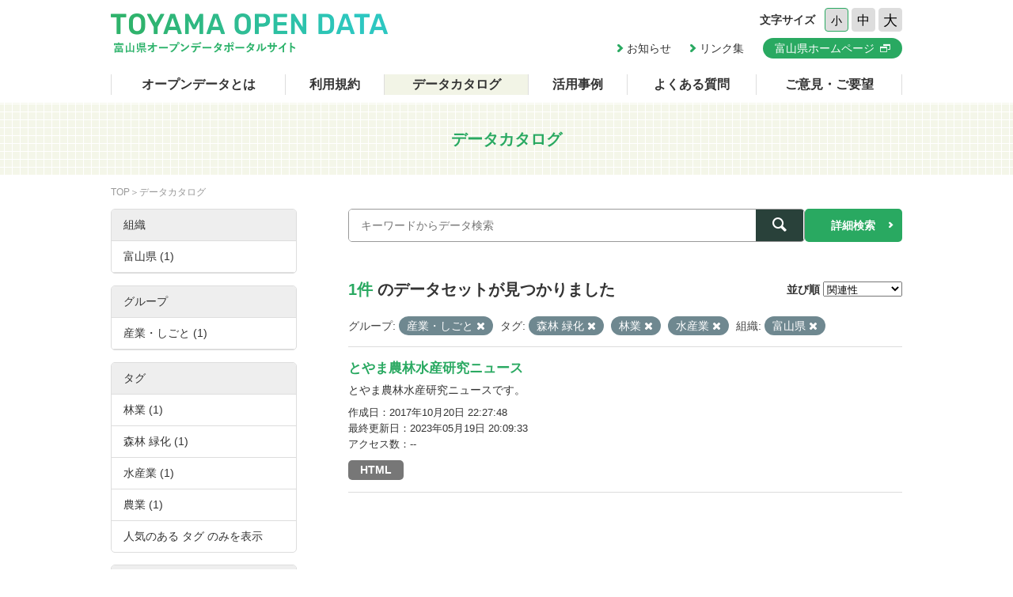

--- FILE ---
content_type: text/html; charset=utf-8
request_url: https://opendata.pref.toyama.jp/dataset/?groups=g200000&tags=%E6%A3%AE%E6%9E%97+%E7%B7%91%E5%8C%96&tags=%E6%9E%97%E6%A5%AD&tags=%E6%B0%B4%E7%94%A3%E6%A5%AD&_tags_limit=0&organization=toyama2
body_size: 3881
content:

<!DOCTYPE html>
<html lang="ja">
	<head>
		<meta charset="UTF-8">
		<title>データカタログ | 富山県オープンデータポータルサイト</title>
		<meta name="keywords" content="">
		<meta name="description" content="">
		<meta name="author" content="NW-MU">
				<meta name="viewport" content="width=device-width, maximum-scale=2">
		<meta name="format-detection" content="telephone=no">
		<link rel="stylesheet" href="/common/font/icomoon/style.css" media="all">
		<link rel="stylesheet" href="/common/css/reset.min.css" media="all">
		<link rel="stylesheet" href="/common/css/common.css" media="all">
		<link rel="stylesheet" type="text/css" href="/fanstatic/vendor/font-awesome/css/font-awesome.css" />
		<link rel="stylesheet" href="/common/css/result.css" media="all">
		<!--[if lt IE 9]>
		<script src="/common/lib/jquery-1.12.4.min.js"></script>
		<script src="/common/lib/html5shiv.js"></script>
		<script src="/common/lib/selectivizr-min.js"></script>
		<![endif]-->
		<!--[if gte IE 9]>
		<!-->
		<script src="/common/lib/jquery-2.2.4.min.js"></script>
		<!--<![endif]-->
		<script src="/common/js/xdate.js"></script>
		<script src="/common/lib/jquery.cookie.js"></script>
		<script src="/common/js/common.js"></script>
		<script src="/common/js/vardump.js"></script>
		<script src="/common/js/tracking_view.js"></script>
		
		<link rel="stylesheet" href="/common/css/catalog.css" media="all">

	</head>
	
	<body class="-catalog"  data-site-root="https://opendata.pref.toyama.jp/" data-locale-root="https://opendata.pref.toyama.jp/" >
				<header class="head">
			<div class="inner">

				<div class="head_row">
					<div class="head_col -logo">
						<h1 class="head_logo"><a href="/"><img src="/common/img/cmn/img-head-logo@2x.png" width="350" height="50" alt="富山県オープンデータポータルサイト"></a></h1>
					</div>

					<div class="head_col -cnt">
						<dl class="head_font">
							<dt>文字サイズ</dt>
							<dd>
								<button class="head_font_btn -s" data-size="s">小</button>
								<button class="head_font_btn -m" data-size="m">中</button>
								<button class="head_font_btn -l" data-size="l">大</button>
							</dd>
						</dl>
						<div class="head_links">

							<a class="head_links_arrow" href="/pages/info/">お知らせ</a>
							<a class="head_links_arrow" href="/pages/links/">リンク集</a>
							<a class="head_links_btn" href="http://www.pref.toyama.jp/" target="_blank"><span>富山県ホームページ</span></a>
						</div>
					</div>
					<div id="menu" class="head_col -menu">
						<img src="/common/img/cmn/img-head-menu@2x.png" width="38" height="32" alt="MENU">
					</div>
				</div>
			</div>
		</header>
		<nav id="gnav" class="gnav">
			<div class="inner">
				<div class="gnav_list">
					<a class="-about" href="/pages/about/">オープンデータとは</a>
					<a class="-rule" href="/pages/rule/">利用規約</a>
					<a class="-dataset" href="/dataset/">データカタログ</a>
					<a class="-case" href="/pages/case/">活用事例</a>
					<a class="-faq" href="/pages/faq/">よくある質問</a>
					<a class="-inquiry" href="/pages/inquiry/">ご意見・ご要望</a>
					<a class="-sp" href="/pages/info/">お知らせ</a>
					<a class="-sp" href="/pages/links/">リンク集</a>
					<a class="-sp -blank" href="http://www.pref.toyama.jp/" target="_blank"><span>富山県ホームページ</span></a>
				</div>
			</div>
		</nav>
		<section class="main">
			<header class="main_head">
				<div class="inner">
					<h2 class="main_head_ttl">データカタログ</h2>
				</div>
			</header>
			<div class="main_wrap">
				<div class="inner cf">
					<nav class="main_pnkz">
						<div class="main_pnkz_list">
							<a href="/">TOP</a>
							<span>データカタログ</span>
						</div>
					</nav>
					<div class="main_cnt">
						
						<form class="search" action="/dataset">
							<input type="hidden" name="sort" value="score desc, metadata_modified desc">
							
								
								
								<input type="hidden" name="groups" value="g200000">
								
								
								
								
								<input type="hidden" name="tags" value="森林 緑化">
								
								<input type="hidden" name="tags" value="林業">
								
								<input type="hidden" name="tags" value="水産業">
								
								
								
								
								<input type="hidden" name="organization" value="toyama2">
								
								
							<div class="search_row">
								<div class="search_col -input"><input class="search_input" type="text" name="q" placeholder="キーワードからデータ検索" value=""></div>
								<div class="search_col -btn"><button class="search_btn"><span></span></button></div>
							</div>
							<a class="search_detail" href="/pages/advanced_search.php">詳細検索</a>
						</form>

						<div class="result">
							<nav class="result_filter cf">
								<p class="result_filter_count">
                  
                  <em>1件</em> のデータセットが見つかりました
                  
                </p>
						<form class="search" action="/dataset" id="sort-form">
							


							
								
								
								<input type="hidden" name="groups" value="g200000">
								
								
								
								
								<input type="hidden" name="tags" value="森林 緑化">
								
								<input type="hidden" name="tags" value="林業">
								
								<input type="hidden" name="tags" value="水産業">
								
								
								
								
								<input type="hidden" name="organization" value="toyama2">
								
								
								<input type="hidden" name="q" value="">
								<dl class="result_filter_sort">
									<dt>並び順</dt>
									<dd>
										<select id="field-order-by" name="sort" onchange="$('#sort-form').submit()">
					              <option value="score desc, metadata_modified desc">関連性</option>
					              <option value="title_string asc">名前で昇順</option>
					              <option value="title_string desc">名前で降順</option>
					              <option value="metadata_created desc">新着順</option>
					              <option value="metadata_modified desc">最終更新日順</option>
					              <option value="views_total desc">閲覧数順</option>
						        </select>
<script>
jQuery(function($){

$("#field-order-by").val(['score desc, metadata_modified desc']);

});
</script>
									</dd>
								</dl>
							</form>
							

							</nav>
							
						    
								<div class="search-filter">
						      <p class="filter-list">
						        
						          
						          <span class="facet">グループ:</span>
						          
						            <span class="filtered pill">産業・しごと
						              <a href="/dataset/?tags=%E6%A3%AE%E6%9E%97+%E7%B7%91%E5%8C%96&amp;tags=%E6%9E%97%E6%A5%AD&amp;tags=%E6%B0%B4%E7%94%A3%E6%A5%AD&amp;_tags_limit=0&amp;organization=toyama2" class="remove" title="削除"><i class="asewin-icon-remove"></i></a>
						            </span>
						          
						        
						          
						          <span class="facet">タグ:</span>
						          
						            <span class="filtered pill">森林 緑化
						              <a href="/dataset/?groups=g200000&amp;tags=%E6%9E%97%E6%A5%AD&amp;tags=%E6%B0%B4%E7%94%A3%E6%A5%AD&amp;_tags_limit=0&amp;organization=toyama2" class="remove" title="削除"><i class="asewin-icon-remove"></i></a>
						            </span>
						          
						            <span class="filtered pill">林業
						              <a href="/dataset/?groups=g200000&amp;tags=%E6%A3%AE%E6%9E%97+%E7%B7%91%E5%8C%96&amp;tags=%E6%B0%B4%E7%94%A3%E6%A5%AD&amp;_tags_limit=0&amp;organization=toyama2" class="remove" title="削除"><i class="asewin-icon-remove"></i></a>
						            </span>
						          
						            <span class="filtered pill">水産業
						              <a href="/dataset/?groups=g200000&amp;tags=%E6%A3%AE%E6%9E%97+%E7%B7%91%E5%8C%96&amp;tags=%E6%9E%97%E6%A5%AD&amp;_tags_limit=0&amp;organization=toyama2" class="remove" title="削除"><i class="asewin-icon-remove"></i></a>
						            </span>
						          
						        
						          
						          <span class="facet">組織:</span>
						          
						            <span class="filtered pill">富山県
						              <a href="/dataset/?groups=g200000&amp;tags=%E6%A3%AE%E6%9E%97+%E7%B7%91%E5%8C%96&amp;tags=%E6%9E%97%E6%A5%AD&amp;tags=%E6%B0%B4%E7%94%A3%E6%A5%AD&amp;_tags_limit=0" class="remove" title="削除"><i class="asewin-icon-remove"></i></a>
						            </span>
						          
						        
						      </p>

						    
							</div>
						  
							<div class="result_wrap">
<!-- result-list -->
                
                
                 
                 
                 
                 
                 
								<article class="post" rel="55e98845-c023-486f-b09c-8853662ae34b">
									<h3 class="post_ttl"><a href="/dataset/nougyou_news">とやま農林水産研究ニュース</a></h3>
									<p class="post_text">とやま農林水産研究ニュースです。</p>

									<div class="post_info">
										<dl>
											<dt>作成日</dt>
											<dd>2017年10月20日 22:27:48</dd>
										</dl>
										<dl>
											<dt>最終更新日</dt>
											<dd>2023年05月19日 20:09:33</dd>
										</dl>
										<dl>
											<dt>アクセス数</dt>
											<dd class="tracking_view" rel="55e98845-c023-486f-b09c-8853662ae34b">
											--
											</dd>
										</dl>
									</div>

									<div class="post_data">
						        
						                
<a href="/dataset/nougyou_news" class="label label-default -html" data-format="html">HTML</a>



						                

						        

									</div>

								</article>
                
                

	<!-- /result-list -->
</div>

<div class="pagination pagination-centered">
							
								
							
</div>

							<div class="pager">

							</div>
						</div>
					</div>
					<aside class="main_side">




  
  
  
    
      
      
        <section class="main_side_sec">
          
          <h3 class="main_side_ttl">
              
              組織
            </h3>
          
          
            
            <ul class="main_side_list">
            
                  
                    
                    
                    
                    
                      <li class="nav-item active">
                        <a href="/dataset/?groups=g200000&amp;tags=%E6%A3%AE%E6%9E%97+%E7%B7%91%E5%8C%96&amp;tags=%E6%9E%97%E6%A5%AD&amp;tags=%E6%B0%B4%E7%94%A3%E6%A5%AD&amp;_tags_limit=0" title="">
                          <span>富山県 (1)</span>
                        </a>
                      </li>
                  


              <li class="module-footer">

                
                  
                
              </li>
            
          </ul>
            
          
        </section>
      
    
  





  
  
  
    
      
      
        <section class="main_side_sec">
          
          <h3 class="main_side_ttl">
              
              グループ
            </h3>
          
          
            
            <ul class="main_side_list">
            
                  
                    
                    
                    
                    
                      <li class="nav-item active">
                        <a href="/dataset/?tags=%E6%A3%AE%E6%9E%97+%E7%B7%91%E5%8C%96&amp;tags=%E6%9E%97%E6%A5%AD&amp;tags=%E6%B0%B4%E7%94%A3%E6%A5%AD&amp;_tags_limit=0&amp;organization=toyama2" title="">
                          <span>産業・しごと (1)</span>
                        </a>
                      </li>
                  


              <li class="module-footer">

                
                  
                
              </li>
            
          </ul>
            
          
        </section>
      
    
  





  
  
  
    
      
      
        <section class="main_side_sec">
          
          <h3 class="main_side_ttl">
              
              タグ
            </h3>
          
          
            
            <ul class="main_side_list">
            
                  
                    
                    
                    
                    
                      <li class="nav-item active">
                        <a href="/dataset/?groups=g200000&amp;tags=%E6%A3%AE%E6%9E%97+%E7%B7%91%E5%8C%96&amp;tags=%E6%B0%B4%E7%94%A3%E6%A5%AD&amp;_tags_limit=0&amp;organization=toyama2" title="">
                          <span>林業 (1)</span>
                        </a>
                      </li>
                  
                    
                    
                    
                    
                      <li class="nav-item active">
                        <a href="/dataset/?groups=g200000&amp;tags=%E6%9E%97%E6%A5%AD&amp;tags=%E6%B0%B4%E7%94%A3%E6%A5%AD&amp;_tags_limit=0&amp;organization=toyama2" title="">
                          <span>森林 緑化 (1)</span>
                        </a>
                      </li>
                  
                    
                    
                    
                    
                      <li class="nav-item active">
                        <a href="/dataset/?groups=g200000&amp;tags=%E6%A3%AE%E6%9E%97+%E7%B7%91%E5%8C%96&amp;tags=%E6%9E%97%E6%A5%AD&amp;_tags_limit=0&amp;organization=toyama2" title="">
                          <span>水産業 (1)</span>
                        </a>
                      </li>
                  
                    
                    
                    
                    
                      <li class="nav-item">
                        <a href="/dataset/?groups=g200000&amp;tags=%E6%A3%AE%E6%9E%97+%E7%B7%91%E5%8C%96&amp;tags=%E6%9E%97%E6%A5%AD&amp;tags=%E6%B0%B4%E7%94%A3%E6%A5%AD&amp;_tags_limit=0&amp;organization=toyama2&amp;tags=%E8%BE%B2%E6%A5%AD" title="">
                          <span>農業 (1)</span>
                        </a>
                      </li>
                  


              <li class="module-footer">

                
					    <a href="/dataset/?groups=g200000&amp;tags=%E6%A3%AE%E6%9E%97+%E7%B7%91%E5%8C%96&amp;tags=%E6%9E%97%E6%A5%AD&amp;tags=%E6%B0%B4%E7%94%A3%E6%A5%AD&amp;organization=toyama2" class="read-more">人気のある タグ のみを表示</a>
                
              </li>
            
          </ul>
            
          
        </section>
      
    
  





  
  
  
    
      
      
        <section class="main_side_sec">
          
          <h3 class="main_side_ttl">
              
              フォーマット
            </h3>
          
          
            
            <ul class="main_side_list">
            
                  
                    
                    
                    
                    
                      <li class="nav-item">
                        <a href="/dataset/?groups=g200000&amp;tags=%E6%A3%AE%E6%9E%97+%E7%B7%91%E5%8C%96&amp;tags=%E6%9E%97%E6%A5%AD&amp;tags=%E6%B0%B4%E7%94%A3%E6%A5%AD&amp;_tags_limit=0&amp;organization=toyama2&amp;res_format=HTML" title="">
                          <span>HTML (1)</span>
                        </a>
                      </li>
                  


              <li class="module-footer">

                
                  
                
              </li>
            
          </ul>
            
          
        </section>
      
    
  





  
  
  
    
      
      
        <section class="main_side_sec">
          
          <h3 class="main_side_ttl">
              
              ライセンス
            </h3>
          
          
            
            <ul class="main_side_list">
            
                  
                    
                    
                    
                    
                      <li class="nav-item">
                        <a href="/dataset/?groups=g200000&amp;tags=%E6%A3%AE%E6%9E%97+%E7%B7%91%E5%8C%96&amp;tags=%E6%9E%97%E6%A5%AD&amp;tags=%E6%B0%B4%E7%94%A3%E6%A5%AD&amp;_tags_limit=0&amp;organization=toyama2&amp;license_id=cc-by" title="">
                          <span>クリエイティブ・コモンズ 表示 (1)</span>
                        </a>
                      </li>
                  


              <li class="module-footer">

                
                  
                
              </li>
            
          </ul>
            
          
        </section>
      
    
  


					</aside>
				</div>
			</div>
		</section>
		<footer class="foot">
			<a class="foot_pt" href="#"><img src="/common/img/cmn/img-foot-pt@2x.png" width="70" height="70" alt="ページトップ"></a>
			<div class="inner cf">
				<address class="foot_main">
					<span>富山県庁</span>
					<span>〒930-8501 富山市新総曲輪1番7号</span>
					<a href="tel:076-431-4111">電話：(代表)076-431-4111</a>
				</address>
				<p class="foot_copy"><small>© Toyama Prefecture All rights reserved.</small></p>
			</div>
		</footer>


	
<script src="/webassets/base/cd2c0272_tracking.js" type="text/javascript"></script>
	
  
	</body>
</html>

